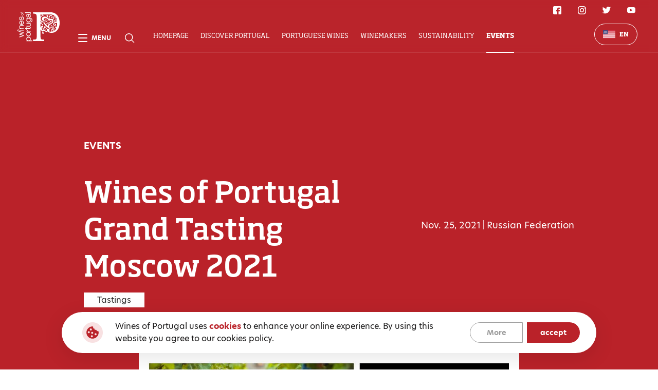

--- FILE ---
content_type: text/html; charset=utf-8
request_url: https://winesofportugal.com/en/events/wines-portugal-grand-tasting-moscow-2021/
body_size: 6593
content:


<!DOCTYPE html>
<html class="no-js " lang="en">

<head>
    <meta charset="utf-8" />
    <title>
        
        Wines of Portugal Grand Tasting Moscow 2021
        
        
        
        - winesofportugal.com
        
        
    </title>
    <meta name="description" content="" />
    <meta name="viewport" content="width=device-width, initial-scale=1" />

    
    <link rel="icon" href="/static/svg/favicon.b269f43b40f7.svg">
    <link rel="stylesheet" href="https://use.typekit.net/slj6gjy.css">
    <link rel="stylesheet" type="text/css" href="/static/css/base.68e168013ffa.css">

    
<link rel="stylesheet" type="text/css" href="/static/vendor/swiper/swiper.b05a2ba01ddb.css" />
<link rel="stylesheet" href="/static/base/css/event.674bec3a2cf2.css">


    <!-- Google Analytics -->
    <script>
        (function(i,s,o,g,r,a,m){i['GoogleAnalyticsObject']=r;i[r]=i[r]||function(){
        (i[r].q=i[r].q||[]).push(arguments)},i[r].l=1*new Date();a=s.createElement(o),
        m=s.getElementsByTagName(o)[0];a.async=1;a.src=g;m.parentNode.insertBefore(a,m)
        })(window,document,'script','https://www.google-analytics.com/analytics.js','ga');
        ga('create', 'UA-3377647-26', 'auto');
        ga('send', 'pageview');
    </script>
    <!-- End Google Analytics -->

    <!-- Chat Bot -->
    <script src="https://files.getvirtualbrain.com/scripts/main.embedded.js" type="module"></script>
    <script>
        window.virtualBrainId="725b86b7-9a81-4aa5-a143-7a2269737d28"
    </script>
    <!-- End Chat Bot -->

    <script src="https://cdn.lr-ingest.io/LogRocket.min.js" crossorigin="anonymous"></script>
    <script>window.LogRocket && window.LogRocket.init('wines-of-portugal/website-wop');</script>

</head>

<body class="template-event">
    
    
<header class="header">
    <div class="grid-wrapper">
        <div class="header__info">
            <h2 class="header__subtitle">Events</h2>
            <h1 class="header__title">Wines of Portugal Grand Tasting Moscow 2021</h1>
            <div class="header__tag-wrapper">
                <p class="header__tag">Tastings</p>
                <div class="header__tag-wrapper__date-wrapper">
                    <p class="header__date">Nov. 25, 2021</p><span class="header__details__divider">|</span>
                    <p class="header__location">Russian Federation</p>
                </div>
            </div>
        </div>
        <div class="header__details">
            <p class="header__date">Nov. 25, 2021</p><span class="header__details__divider">|</span>
            <p class="header__location">Russian Federation</p>
        </div>
    </div>
</header>

<main>
    <section class="about">
        
        
        <img src="/media-files/images/BANNER_370x250_022X_5cSn0Qc.width-920.jpg" alt="Wines of Portugal Grand Tasting Moscow 2021" class="about__img">
        
        <div class="grid-wrapper">
            <div class="about__info">
                <h2 class="about__title">Event description</h2>
                <div class="about__description"><div class="rich-text"><p>With the aim of increasing the awareness of the Wines of Portugal brand among professionals and opinion leaders, reinforcing the distinctive positioning of Portuguese wines and creating greater distribution of Portuguese wines in the market, Wines of Portugal will organize, on the 25th of November, the Wines of Portugal Grand Tasting in the city of Moscow at the Hotel Baltschug Kempinski.</p><p></p><p>This tasting is aimed at 300 Russian professionals, including local importers and distributors, the press, buyers and prescribers of the HoReCa channel, retailers and opinion leaders, and will count with the participation of around 30 producers.</p><p></p><p>This event will also include a seminar on Portuguese wines for 50 professionals conducted by Wines of Portugal Wine Educator, Sofia Salvador.</p></div></div>
                
            </div>
        </div>
    </section>
    <section class="media">
        
    </section>
</main>


    

<nav class="navbar">
    <div class="navbar__content-wrapper">
        
        <a href="/en/" class="navbar__logo-box">
            <img src="/static/svg/wines-of-portugal-white.50d712d973b2.svg" alt="GRRA Logo" class="navbar__logo">
        </a>
        <div class="navbar__content">
            <div class="navbar__shortcuts">
                <div class="navbar__shortcut" id="navbar-menu">
                    <span class="navbar__shortcut__hamburguer"></span>
                    <p class="navbar__shortcut__text">Menu</p>
                </div>
                <button class="navbar__shortcut">
                    <div class="navbar__shortcut__icon">
                        <svg class="navbar__shortcut__icon">
                            <use xlink:href="/static/svg/sprite.cf8b75e9bb37.svg#icon-search"></use>
                        </svg>
                    </div>
                </button>
            </div>
            <div class="navbar__navigation">
                <ul class="navbar__navigation__list">
                    
                    <li class="navbar__navigation__item " data="[]">
                        <a href="/en/" class="navbar__navigation__link">Homepage</a>
                    </li>
                    
                    <li class="navbar__navigation__item " data="[{&quot;name&quot;: &quot;History&quot;, &quot;isActive&quot;: false, &quot;url&quot;: &quot;/en/discover/history/&quot;}, {&quot;name&quot;: &quot;&lt;p&gt;&lt;span&gt;Wine&lt;/span&gt; Regions&lt;/p&gt;&quot;, &quot;isActive&quot;: false, &quot;url&quot;: &quot;/en/discover/wine-regions/&quot;}, {&quot;name&quot;: &quot;Wine Tourism&quot;, &quot;isActive&quot;: false, &quot;url&quot;: &quot;/en/discover/wine-tourism/&quot;}, {&quot;name&quot;: &quot;Gastronomy&quot;, &quot;isActive&quot;: false, &quot;url&quot;: &quot;/en/discover/gastronomy/&quot;}, {&quot;name&quot;: &quot;Tasting Rooms&quot;, &quot;isActive&quot;: false, &quot;url&quot;: &quot;/en/discover/tasting-rooms/&quot;}]">
                        <a href="/en/discover/" class="navbar__navigation__link">Discover Portugal</a>
                    </li>
                    
                    <li class="navbar__navigation__item " data="[{&quot;name&quot;: &quot;&lt;p&gt;Wine Styles&lt;/p&gt;&quot;, &quot;isActive&quot;: false, &quot;url&quot;: &quot;/en/portuguese-wines/wine-styles/&quot;}, {&quot;name&quot;: &quot;Grape varieties&quot;, &quot;isActive&quot;: false, &quot;url&quot;: &quot;/en/portuguese-wines/grape-varieties/&quot;}, {&quot;name&quot;: &quot;&lt;p&gt;Certified &lt;span&gt;Wines&lt;/span&gt;&lt;/p&gt;&quot;, &quot;isActive&quot;: false, &quot;url&quot;: &quot;/en/portuguese-wines/certified-wines/&quot;}, {&quot;name&quot;: &quot;Glossary&quot;, &quot;isActive&quot;: false, &quot;url&quot;: &quot;/en/portuguese-wines/glossary/&quot;}]">
                        <a href="/en/portuguese-wines/" class="navbar__navigation__link">Portuguese Wines</a>
                    </li>
                    
                    <li class="navbar__navigation__item " data="[]">
                        <a href="/en/produtores/" class="navbar__navigation__link">Winemakers</a>
                    </li>
                    
                    <li class="navbar__navigation__item " data="[]">
                        <a href="/en/sustainability/" class="navbar__navigation__link">Sustainability</a>
                    </li>
                    
                    <li class="navbar__navigation__item  navbar__navigation__item--active " data="[]">
                        <a href="/en/events/" class="navbar__navigation__link">Events</a>
                    </li>
                    
                </ul>
                <div class="navbar__navigation__dropdown-wrapper navbar__navigation__dropdown-wrapper--hidden">
                    <div class="navbar__navigation__dropdown-wrapper__dropdown">
                    </div>
                </div>
            </div>
        </div>

        <div class="navbar__social-wrapper">
            
<div class="social">
  <ul class="social__list">
    
      <li class="social__item">
        <a href="https://www.facebook.com/winesofportugalofficial/" target="_blank" rel="noreferrer" aria-label="Facebook Link" class="social__link">
          <svg class="social__icon">
            <use xlink:href="/static/svg/sprite.cf8b75e9bb37.svg#icon-facebook"></use>
          </svg>
        </a>
      </li>
    
    
      <li class="social__item">
          <a href="https://www.instagram.com/winesofportugalofficial/?hl=en" target="_blank" rel="noreferrer" aria-label="Instagram Link" class="social__link">
            <svg class="social__icon">
              <use xlink:href="/static/svg/sprite.cf8b75e9bb37.svg#icon-instagram"></use>
            </svg>
          </a>
        </li>
    
    
      <li class="social__item">
        <a href="https://twitter.com/wines_portugal" target="_blank" rel="noreferrer" aria-label="Twitter Link" class="social__link">
          <svg class="social__icon">
            <use xlink:href="/static/svg/sprite.cf8b75e9bb37.svg#icon-twitter"></use>
          </svg>
        </a>
      </li>
    
    
      <li class="social__item">
        <a href="https://www.youtube.com/user/winesofportugal" target="_blank" rel="noreferrer" aria-label="Youtube Link" class="social__link">
          <svg class="social__icon">
            <use xlink:href="/static/svg/sprite.cf8b75e9bb37.svg#icon-youtube"></use>
          </svg>
        </a>
      </li>
    
  </ul>
</div>

        </div>

        <div class="navbar__language-wrapper">
            
<div class="language-selector">
    <div class="language-selector__selected">
        
        
        <img src="/static/svg/flags/en.37a1e9e68e77.svg" alt="EN" class="language-selector__icon">
        
        <p class="language-selector__text">EN</p>
        <ul class="language-selector__dropdown">
            
            
                
                    
                    <li class="language-selector__dropdown__item" data-language="pt">
                        <a href="/pt/eventos/grande-prova-vinhos-de-portugal-em-moscovo-2021/" class="language-selector__text language-selector__text--dropdown">
                            <img src="/static/svg/flags/pt.821833706ddf.svg" alt="PT" class="language-selector__text__icon">
                            <span>PT</span>
                        </a>
                    </li>
                    
                
            
                
            
                
            
                
            
                
            
                
            

            
            
            <li class="language-selector__dropdown__item">
                <a href="https://www.discoverwinesofportugal.com/" class="language-selector__text language-selector__text--dropdown">
                    <img src="/static/svg/flags/cn.c2d2e51f05f7.svg" alt="CN" class="language-selector__text__icon">
                    <span>CN</span>
                </a>
            </li>
            
            
        </ul>
    </div>
</div>

        </div>
    </div>
</nav>

<nav class="menu">
    <div class="menu__content-wrapper grid-wrapper">
        <div class="menu__top">
            <div class="menu__top--left">
                <a href="/en/" class="menu__logo-box menu__logo-box--mobile">
                    <img src="/static/svg/wines-of-portugal-white.50d712d973b2.svg" alt="GRRA Logo" class="menu__logo">
                </a>
            </div>
            <div class="menu__top--right">
                <div class="menu__language-wrapper">
                    
<div class="language-selector">
    <div class="language-selector__selected">
        
        
        <img src="/static/svg/flags/en.37a1e9e68e77.svg" alt="EN" class="language-selector__icon">
        
        <p class="language-selector__text">EN</p>
        <ul class="language-selector__dropdown">
            
            
                
                    
                    <li class="language-selector__dropdown__item" data-language="pt">
                        <a href="/pt/eventos/grande-prova-vinhos-de-portugal-em-moscovo-2021/" class="language-selector__text language-selector__text--dropdown">
                            <img src="/static/svg/flags/pt.821833706ddf.svg" alt="PT" class="language-selector__text__icon">
                            <span>PT</span>
                        </a>
                    </li>
                    
                
            
                
            
                
            
                
            
                
            
                
            

            
            
            <li class="language-selector__dropdown__item">
                <a href="https://www.discoverwinesofportugal.com/" class="language-selector__text language-selector__text--dropdown">
                    <img src="/static/svg/flags/cn.c2d2e51f05f7.svg" alt="CN" class="language-selector__text__icon">
                    <span>CN</span>
                </a>
            </li>
            
            
        </ul>
    </div>
</div>

                </div>
                <button class="menu__close" id="navbar-menu-close">
                    <span class="menu__close__icon"></span>
                </button>
            </div>
        </div>
        <!-- <div class="menu__content"> -->
            <a href="/en/" class="menu__logo-box">
                <img src="/static/svg/wines-of-portugal-white.50d712d973b2.svg" alt="GRRA Logo" class="menu__logo">
            </a>
            <div class="menu__navigation">
                <ul class="menu__list">
                    
                    <li class="menu__item">
                        <a href="/en/discover/" class="menu__link">Discover Portugal</a>
                        <ul class="menu__list menu__list--inner">
                            
                            <li class="menu__item menu__item--inner">
                                <a href="/en/discover/" class="menu__link">Portugal</a>
                            </li>
                            
                            
                            
                            <li class="menu__item menu__item--inner">
                                <a href="/en/discover/history/" class="menu__link">History</a>
                            </li>
                            
                            <li class="menu__item menu__item--inner">
                                <a href="/en/discover/wine-regions/" class="menu__link">Wine Regions</a>
                            </li>
                            
                            <li class="menu__item menu__item--inner">
                                <a href="/en/discover/wine-tourism/" class="menu__link">Wine Tourism</a>
                            </li>
                            
                            <li class="menu__item menu__item--inner">
                                <a href="/en/discover/gastronomy/" class="menu__link">Gastronomy</a>
                            </li>
                            
                            <li class="menu__item menu__item--inner">
                                <a href="/en/discover/tasting-rooms/" class="menu__link">Tasting Rooms</a>
                            </li>
                            
                        </ul>
                    </li>
                    
                    <li class="menu__item">
                        <a href="/en/portuguese-wines/" class="menu__link">Portuguese Wines</a>
                        <ul class="menu__list menu__list--inner">
                            
                            <li class="menu__item menu__item--inner">
                                <a href="/en/portuguese-wines/" class="menu__link"></a>
                            </li>
                            
                            
                            
                            <li class="menu__item menu__item--inner">
                                <a href="/en/portuguese-wines/wine-styles/" class="menu__link">Wine Styles</a>
                            </li>
                            
                            <li class="menu__item menu__item--inner">
                                <a href="/en/portuguese-wines/grape-varieties/" class="menu__link">Grape varieties</a>
                            </li>
                            
                            <li class="menu__item menu__item--inner">
                                <a href="/en/portuguese-wines/certified-wines/" class="menu__link">Certified Wines</a>
                            </li>
                            
                            <li class="menu__item menu__item--inner">
                                <a href="/en/portuguese-wines/glossary/" class="menu__link">Glossary</a>
                            </li>
                            
                        </ul>
                    </li>
                    
                    <li class="menu__item">
                        <a href="/en/produtores/" class="menu__link">Winemakers</a>
                        <ul class="menu__list menu__list--inner">
                            
                            <li class="menu__item menu__item--inner">
                                <a href="/en/produtores/" class="menu__link">Winemakers listing</a>
                            </li>
                            
                            
                            
                        </ul>
                    </li>
                    
                    <li class="menu__item">
                        <a href="/en/sustainability/" class="menu__link">Sustainability</a>
                        <ul class="menu__list menu__list--inner">
                            
                            
                            
                        </ul>
                    </li>
                    
                    <li class="menu__item">
                        <a href="/en/events/" class="menu__link">Events</a>
                        <ul class="menu__list menu__list--inner">
                            
                            <li class="menu__item menu__item--inner">
                                <a href="/en/events/" class="menu__link">All Events</a>
                            </li>
                            
                            
                            
                            <li class="menu__item menu__item--inner">
                                <a href="/en/events/?category=1" class="menu__link">Tastings</a>
                            </li>
                            
                            <li class="menu__item menu__item--inner">
                                <a href="/en/events/?category=2" class="menu__link">Fairs</a>
                            </li>
                            
                            <li class="menu__item menu__item--inner">
                                <a href="/en/events/?category=3" class="menu__link">Others</a>
                            </li>
                            
                            <li class="menu__item menu__item--inner">
                                <a href="/en/events/?category=5" class="menu__link">Education</a>
                            </li>
                            
                            
                            
                        </ul>
                    </li>
                    
                    <li class="menu__item">
                        <a href="/en/media/" class="menu__link">Media</a>
                        <ul class="menu__list menu__list--inner">
                            
                            
                            
                            <li class="menu__item menu__item--inner">
                                <a href="/en/media/dossier-de-imprensa/" class="menu__link">Press kit</a>
                            </li>
                            
                            <li class="menu__item menu__item--inner">
                                <a href="/en/media/image-library/" class="menu__link">Image Library</a>
                            </li>
                            
                            <li class="menu__item menu__item--inner">
                                <a href="/en/media/what-they-say-about-us/" class="menu__link">What they say about Us</a>
                            </li>
                            
                            <li class="menu__item menu__item--inner">
                                <a href="/en/media/news/" class="menu__link">News</a>
                            </li>
                            
                        </ul>
                    </li>
                    
                    <li class="menu__item">
                        <a href="/en/contacts/" class="menu__link">Contacts</a>
                        <ul class="menu__list menu__list--inner">
                            
                            <li class="menu__item menu__item--inner">
                                <a href="/en/contacts/" class="menu__link">Contacts Us!</a>
                            </li>
                            
                            
                            
                        </ul>
                    </li>
                    
                </ul>
                
                <ul class="menu__list menu__list--mobile">
                    
                    <li class="menu__item menu__item--accordion accordion">
                        <div class="menu__link-wrapper">
                            <a href="/en/discover/" class="menu__link">Discover Portugal</a>
                            <div class="menu__link menu__link--accordion accordion__toggle"></div>
                        </div>
                        <div class="accordion__content-wrapper">
                            <div class="accordion__content-wrapper__content">
                                <ul class="menu__list menu__list--inner">
                                    
                                    <li class="menu__item menu__item--inner">
                                        <a href="/en/discover/" class="menu__link">Portugal</a>
                                    </li>
                                    
                                    
                                    
                                    <li class="menu__item menu__item--inner">
                                        <a href="/en/discover/history/" class="menu__link">History</a>
                                    </li>
                                    
                                    <li class="menu__item menu__item--inner">
                                        <a href="/en/discover/wine-regions/" class="menu__link">Wine Regions</a>
                                    </li>
                                    
                                    <li class="menu__item menu__item--inner">
                                        <a href="/en/discover/wine-tourism/" class="menu__link">Wine Tourism</a>
                                    </li>
                                    
                                    <li class="menu__item menu__item--inner">
                                        <a href="/en/discover/gastronomy/" class="menu__link">Gastronomy</a>
                                    </li>
                                    
                                    <li class="menu__item menu__item--inner">
                                        <a href="/en/discover/tasting-rooms/" class="menu__link">Tasting Rooms</a>
                                    </li>
                                    
                                </ul>
                            </div>
                        </div>
                    </li>
                    
                    <li class="menu__item menu__item--accordion accordion">
                        <div class="menu__link-wrapper">
                            <a href="/en/portuguese-wines/" class="menu__link">Portuguese Wines</a>
                            <div class="menu__link menu__link--accordion accordion__toggle"></div>
                        </div>
                        <div class="accordion__content-wrapper">
                            <div class="accordion__content-wrapper__content">
                                <ul class="menu__list menu__list--inner">
                                    
                                    <li class="menu__item menu__item--inner">
                                        <a href="/en/portuguese-wines/" class="menu__link"></a>
                                    </li>
                                    
                                    
                                    
                                    <li class="menu__item menu__item--inner">
                                        <a href="/en/portuguese-wines/wine-styles/" class="menu__link">Wine Styles</a>
                                    </li>
                                    
                                    <li class="menu__item menu__item--inner">
                                        <a href="/en/portuguese-wines/grape-varieties/" class="menu__link">Grape varieties</a>
                                    </li>
                                    
                                    <li class="menu__item menu__item--inner">
                                        <a href="/en/portuguese-wines/certified-wines/" class="menu__link">Certified Wines</a>
                                    </li>
                                    
                                    <li class="menu__item menu__item--inner">
                                        <a href="/en/portuguese-wines/glossary/" class="menu__link">Glossary</a>
                                    </li>
                                    
                                </ul>
                            </div>
                        </div>
                    </li>
                    
                    <li class="menu__item menu__item--accordion accordion">
                        <div class="menu__link-wrapper">
                            <a href="/en/produtores/" class="menu__link">Winemakers</a>
                            <div class="menu__link menu__link--accordion accordion__toggle"></div>
                        </div>
                        <div class="accordion__content-wrapper">
                            <div class="accordion__content-wrapper__content">
                                <ul class="menu__list menu__list--inner">
                                    
                                    <li class="menu__item menu__item--inner">
                                        <a href="/en/produtores/" class="menu__link">Winemakers listing</a>
                                    </li>
                                    
                                    
                                    
                                </ul>
                            </div>
                        </div>
                    </li>
                    
                    <li class="menu__item menu__item--accordion accordion">
                        <div class="menu__link-wrapper">
                            <a href="/en/sustainability/" class="menu__link">Sustainability</a>
                            <div class="menu__link menu__link--accordion accordion__toggle"></div>
                        </div>
                        <div class="accordion__content-wrapper">
                            <div class="accordion__content-wrapper__content">
                                <ul class="menu__list menu__list--inner">
                                    
                                    
                                    
                                </ul>
                            </div>
                        </div>
                    </li>
                    
                    <li class="menu__item menu__item--accordion accordion">
                        <div class="menu__link-wrapper">
                            <a href="/en/events/" class="menu__link">Events</a>
                            <div class="menu__link menu__link--accordion accordion__toggle"></div>
                        </div>
                        <div class="accordion__content-wrapper">
                            <div class="accordion__content-wrapper__content">
                                <ul class="menu__list menu__list--inner">
                                    
                                    <li class="menu__item menu__item--inner">
                                        <a href="/en/events/" class="menu__link">All Events</a>
                                    </li>
                                    
                                    
                                    
                                    <li class="menu__item menu__item--inner">
                                        <a href="/en/events/?category=1" class="menu__link">Tastings</a>
                                    </li>
                                    
                                    <li class="menu__item menu__item--inner">
                                        <a href="/en/events/?category=2" class="menu__link">Fairs</a>
                                    </li>
                                    
                                    <li class="menu__item menu__item--inner">
                                        <a href="/en/events/?category=3" class="menu__link">Others</a>
                                    </li>
                                    
                                    <li class="menu__item menu__item--inner">
                                        <a href="/en/events/?category=5" class="menu__link">Education</a>
                                    </li>
                                    
                                    
                                    
                                </ul>
                            </div>
                        </div>
                    </li>
                    
                    <li class="menu__item menu__item--accordion accordion">
                        <div class="menu__link-wrapper">
                            <a href="/en/media/" class="menu__link">Media</a>
                            <div class="menu__link menu__link--accordion accordion__toggle"></div>
                        </div>
                        <div class="accordion__content-wrapper">
                            <div class="accordion__content-wrapper__content">
                                <ul class="menu__list menu__list--inner">
                                    
                                    
                                    
                                    <li class="menu__item menu__item--inner">
                                        <a href="/en/media/dossier-de-imprensa/" class="menu__link">Press kit</a>
                                    </li>
                                    
                                    <li class="menu__item menu__item--inner">
                                        <a href="/en/media/image-library/" class="menu__link">Image Library</a>
                                    </li>
                                    
                                    <li class="menu__item menu__item--inner">
                                        <a href="/en/media/what-they-say-about-us/" class="menu__link">What they say about Us</a>
                                    </li>
                                    
                                    <li class="menu__item menu__item--inner">
                                        <a href="/en/media/news/" class="menu__link">News</a>
                                    </li>
                                    
                                </ul>
                            </div>
                        </div>
                    </li>
                    
                    <li class="menu__item menu__item--accordion accordion">
                        <div class="menu__link-wrapper">
                            <a href="/en/contacts/" class="menu__link">Contacts</a>
                            <div class="menu__link menu__link--accordion accordion__toggle"></div>
                        </div>
                        <div class="accordion__content-wrapper">
                            <div class="accordion__content-wrapper__content">
                                <ul class="menu__list menu__list--inner">
                                    
                                    <li class="menu__item menu__item--inner">
                                        <a href="/en/contacts/" class="menu__link">Contacts Us!</a>
                                    </li>
                                    
                                    
                                    
                                </ul>
                            </div>
                        </div>
                    </li>
                    
                </ul>
            </div>
        <!-- </div> -->
        <div class="menu__bottom container">
            <div class="menu__bottom__navigation">
                <ul class="menu__bottom__list">
                    
                    <li class="menu__bottom__item">
                        <a href="/en/terms-and-policy/?policy=1" class="menu__bottom__link">Terms and Conditions</a>
                    </li>
                    
                    <li class="menu__bottom__item">
                        <a href="/en/terms-and-policy/?policy=2" class="menu__bottom__link">Privacy Policy</a>
                    </li>
                    
                    <li class="menu__bottom__item">
                        <a href="/en/terms-and-policy/?policy=2" class="menu__bottom__link">Cookies Policy</a>
                    </li>
                    
                </ul>
            </div>
            <div class="menu__social-wrapper">
                
<div class="social">
  <ul class="social__list">
    
      <li class="social__item">
        <a href="https://www.facebook.com/winesofportugalofficial/" target="_blank" rel="noreferrer" aria-label="Facebook Link" class="social__link">
          <svg class="social__icon">
            <use xlink:href="/static/svg/sprite.cf8b75e9bb37.svg#icon-facebook"></use>
          </svg>
        </a>
      </li>
    
    
      <li class="social__item">
          <a href="https://www.instagram.com/winesofportugalofficial/?hl=en" target="_blank" rel="noreferrer" aria-label="Instagram Link" class="social__link">
            <svg class="social__icon">
              <use xlink:href="/static/svg/sprite.cf8b75e9bb37.svg#icon-instagram"></use>
            </svg>
          </a>
        </li>
    
    
      <li class="social__item">
        <a href="https://twitter.com/wines_portugal" target="_blank" rel="noreferrer" aria-label="Twitter Link" class="social__link">
          <svg class="social__icon">
            <use xlink:href="/static/svg/sprite.cf8b75e9bb37.svg#icon-twitter"></use>
          </svg>
        </a>
      </li>
    
    
      <li class="social__item">
        <a href="https://www.youtube.com/user/winesofportugal" target="_blank" rel="noreferrer" aria-label="Youtube Link" class="social__link">
          <svg class="social__icon">
            <use xlink:href="/static/svg/sprite.cf8b75e9bb37.svg#icon-youtube"></use>
          </svg>
        </a>
      </li>
    
  </ul>
</div>

            </div>
        </div>
    </div>
    <!-- <p class="menu__lettering-background">Menu</p> -->
</nav>

<div class="search-wrapper">
    <script>
        const general_search_link = "/en/pesquisa-geral/";
    </script>
    <div class="search-wrapper__close"></div>
    <div class="search-wrapper__content">
        <label class="search-wrapper__content__input-wrapper">
            <input placeholder="Search ..." class="search-wrapper__content__input-wrapper__input" />
            <svg class="search-wrapper__content__input-wrapper__icon">
                <use xlink:href="/static/svg/sprite.cf8b75e9bb37.svg#icon-search"></use>
            </svg>
        </label>
        <div class="search-wrapper__content__instructions">Press ENTER to search or ESC to close</div>
    </div>
</div>

    <div class="cookies cookies--hide">
        <div class="cookies__content">
            <img src="/static/svg/cookies.c803a3917134.svg" alt="Cookies" class="cookies__img">
            
            <div class="cookies__description">
                <div class="rich-text"><p>Wines of Portugal uses <b>cookies</b> to enhance your online experience. By using this website you agree to our cookies policy.</p></div>
            </div>
            <div class="cookies__buttons">
                
                <a href="/en/terms-and-policy/?policy=2" class="cookies__button">More</a>
                <button id="cookies-accept" class="cookies__button cookies__button--fill">accept</button>
            </div>
        </div>
    </div>


    
<footer class="footer">
    <div class="footer__content">
        
        <div class="footer__logo-box">
            <a href="/en/" class="footer__logo">
                <img src="/static/svg/logo.a5f618a841a5.svg" alt="Wines of Portugal" class="footer__logo__img">
            </a>
        </div>
        <div class="footer__content__menu-items grid-wrapper">
        <div class="footer__navigation-wrapper">
            
                <div class="footer__navigation">
                    <a href="/en/discover/" class="footer__navigation__title">Discover Portugal</p>
                    <ul class="footer__navigation__list">
                        
                            <li class="footer__navigation__item">
                                <a href="/en/discover/" class="footer__navigation__link">Portugal</a>
                            </li>
                        
                        
                        
                            <li class="footer__navigation__item">
                                <a href="/en/discover/history/" class="footer__navigation__link">History</a>
                            </li>
                        
                            <li class="footer__navigation__item">
                                <a href="/en/discover/wine-regions/" class="footer__navigation__link">Wine Regions</a>
                            </li>
                        
                            <li class="footer__navigation__item">
                                <a href="/en/discover/wine-tourism/" class="footer__navigation__link">Wine Tourism</a>
                            </li>
                        
                            <li class="footer__navigation__item">
                                <a href="/en/discover/gastronomy/" class="footer__navigation__link">Gastronomy</a>
                            </li>
                        
                            <li class="footer__navigation__item">
                                <a href="/en/discover/tasting-rooms/" class="footer__navigation__link">Tasting Rooms</a>
                            </li>
                        
                    </ul>
                </div>
            
                <div class="footer__navigation">
                    <a href="/en/portuguese-wines/" class="footer__navigation__title">Portuguese Wines</p>
                    <ul class="footer__navigation__list">
                        
                            <li class="footer__navigation__item">
                                <a href="/en/portuguese-wines/" class="footer__navigation__link"></a>
                            </li>
                        
                        
                        
                            <li class="footer__navigation__item">
                                <a href="/en/portuguese-wines/wine-styles/" class="footer__navigation__link">Wine Styles</a>
                            </li>
                        
                            <li class="footer__navigation__item">
                                <a href="/en/portuguese-wines/grape-varieties/" class="footer__navigation__link">Grape varieties</a>
                            </li>
                        
                            <li class="footer__navigation__item">
                                <a href="/en/portuguese-wines/certified-wines/" class="footer__navigation__link">Certified Wines</a>
                            </li>
                        
                            <li class="footer__navigation__item">
                                <a href="/en/portuguese-wines/glossary/" class="footer__navigation__link">Glossary</a>
                            </li>
                        
                    </ul>
                </div>
            
                <div class="footer__navigation">
                    <a href="/en/produtores/" class="footer__navigation__title">Winemakers</p>
                    <ul class="footer__navigation__list">
                        
                            <li class="footer__navigation__item">
                                <a href="/en/produtores/" class="footer__navigation__link">Winemakers listing</a>
                            </li>
                        
                        
                        
                    </ul>
                </div>
            
                <div class="footer__navigation">
                    <a href="/en/sustainability/" class="footer__navigation__title">Sustainability</p>
                    <ul class="footer__navigation__list">
                        
                        
                        
                    </ul>
                </div>
            
                <div class="footer__navigation">
                    <a href="/en/events/" class="footer__navigation__title">Events</p>
                    <ul class="footer__navigation__list">
                        
                            <li class="footer__navigation__item">
                                <a href="/en/events/" class="footer__navigation__link">All Events</a>
                            </li>
                        
                        
                            
                                <li class="footer__navigation__item">
                                    <a href="/en/events/?category=1" class="footer__navigation__link">Tastings</a>
                                </li>
                            
                                <li class="footer__navigation__item">
                                    <a href="/en/events/?category=2" class="footer__navigation__link">Fairs</a>
                                </li>
                            
                                <li class="footer__navigation__item">
                                    <a href="/en/events/?category=3" class="footer__navigation__link">Others</a>
                                </li>
                            
                                <li class="footer__navigation__item">
                                    <a href="/en/events/?category=5" class="footer__navigation__link">Education</a>
                                </li>
                            
                        
                        
                    </ul>
                </div>
            
                <div class="footer__navigation">
                    <a href="/en/media/" class="footer__navigation__title">Media</p>
                    <ul class="footer__navigation__list">
                        
                        
                        
                            <li class="footer__navigation__item">
                                <a href="/en/media/dossier-de-imprensa/" class="footer__navigation__link">Press kit</a>
                            </li>
                        
                            <li class="footer__navigation__item">
                                <a href="/en/media/image-library/" class="footer__navigation__link">Image Library</a>
                            </li>
                        
                            <li class="footer__navigation__item">
                                <a href="/en/media/what-they-say-about-us/" class="footer__navigation__link">What they say about Us</a>
                            </li>
                        
                            <li class="footer__navigation__item">
                                <a href="/en/media/news/" class="footer__navigation__link">News</a>
                            </li>
                        
                    </ul>
                </div>
            
                <div class="footer__navigation">
                    <a href="/en/contacts/" class="footer__navigation__title">Contacts</p>
                    <ul class="footer__navigation__list">
                        
                            <li class="footer__navigation__item">
                                <a href="/en/contacts/" class="footer__navigation__link">Contacts Us!</a>
                            </li>
                        
                        
                        
                    </ul>
                </div>
            
        </div>
        </div>
        <div class="container">
            <div class="footer__details">
                <p class="footer__copyright">© 2021 All rights reserved, Wines of Portugal</p>
                <ul class="footer__details__list">
                    
                        <li class="footer__details__item">
                            <a href="/en/terms-and-policy/?policy=1" class="footer__details__link">Terms and Conditions</a>
                        </li>
                    
                        <li class="footer__details__item">
                            <a href="/en/terms-and-policy/?policy=2" class="footer__details__link">Privacy Policy</a>
                        </li>
                    
                        <li class="footer__details__item">
                            <a href="/en/terms-and-policy/?policy=2" class="footer__details__link">Cookies Policy</a>
                        </li>
                    
                </ul>
                <div class="footer__social-wrapper">
                    
<div class="social">
  <ul class="social__list">
    
      <li class="social__item">
        <a href="https://www.facebook.com/winesofportugalofficial/" target="_blank" rel="noreferrer" aria-label="Facebook Link" class="social__link">
          <svg class="social__icon">
            <use xlink:href="/static/svg/sprite.cf8b75e9bb37.svg#icon-facebook"></use>
          </svg>
        </a>
      </li>
    
    
      <li class="social__item">
          <a href="https://www.instagram.com/winesofportugalofficial/?hl=en" target="_blank" rel="noreferrer" aria-label="Instagram Link" class="social__link">
            <svg class="social__icon">
              <use xlink:href="/static/svg/sprite.cf8b75e9bb37.svg#icon-instagram"></use>
            </svg>
          </a>
        </li>
    
    
      <li class="social__item">
        <a href="https://twitter.com/wines_portugal" target="_blank" rel="noreferrer" aria-label="Twitter Link" class="social__link">
          <svg class="social__icon">
            <use xlink:href="/static/svg/sprite.cf8b75e9bb37.svg#icon-twitter"></use>
          </svg>
        </a>
      </li>
    
    
      <li class="social__item">
        <a href="https://www.youtube.com/user/winesofportugal" target="_blank" rel="noreferrer" aria-label="Youtube Link" class="social__link">
          <svg class="social__icon">
            <use xlink:href="/static/svg/sprite.cf8b75e9bb37.svg#icon-youtube"></use>
          </svg>
        </a>
      </li>
    
  </ul>
</div>

                </div>
            </div>
        </div>
    </div>
</footer>
    
    <script>
        const monthNames = [
            `January`,
            `February`,
            `March`,
            `April`,
            `May`,
            `June`,
            `July`,
            `August`,
            `September`,
            `October`,
            `November`,
            `December`,
        ]
        const language = "en";
        const baseApiUrl = '';
        // const languages = '[{&quot;pt&quot;: &quot;/pt/eventos/grande-prova-vinhos-de-portugal-em-moscovo-2021/&quot;}, {&quot;en&quot;: &quot;/en/events/wines-portugal-grand-tasting-moscow-2021/&quot;}, {&quot;fr&quot;: &quot;/fr/eventos/grande-prova-vinhos-de-portugal-em-moscovo-2021/&quot;}, {&quot;de&quot;: &quot;/de/eventos/grande-prova-vinhos-de-portugal-em-moscovo-2021/&quot;}, {&quot;sv&quot;: &quot;/sv/eventos/grande-prova-vinhos-de-portugal-em-moscovo-2021/&quot;}, {&quot;ja&quot;: &quot;/ja/eventos/grande-prova-vinhos-de-portugal-em-moscovo-2021/&quot;}]';
    </script>
    <script>
        document.addEventListener("DOMContentLoaded", function () {
            const sizeWidth = "80px";
            const sizeHeight = "80px";
            const imgRadius = "50%"
            const paddingRight = "0rem";
            const paddingBottom = "0rem";
            const targetId = 'virtualbrain-iframe'; // Replace with the actual ID of the iframe element

            // Create a MutationObserver instance to watch for changes in the DOM
            const observer = new MutationObserver((mutationsList, observer) => {
                for (let mutation of mutationsList) {
                    // Check if any added nodes contain the target element ID
                    if (mutation.type === 'childList' && document.getElementById(targetId)) {
                        const iframe = document.getElementById(targetId);
                        console.log(`Element with ID "${targetId}" is now in the DOM!`);

                        // Wait for the iframe to load completely
                        iframe.onload = function () {
                            try {
                                // Create another MutationObserver to watch for changes inside the iframe
                                const iframeDocument = iframe.contentDocument || iframe.contentWindow.document;

                                // Watch for changes inside the iframe's document (for adding .frame-content)
                                const iframeObserver = new MutationObserver((iframeMutationsList) => {
                                    iframeMutationsList.forEach((mutation) => {
                                        if (mutation.type === 'childList') {
                                            const frameContentElement = iframeDocument.querySelector('.frame-content');
                                            if (frameContentElement) {
                                                console.log('.frame-content found inside iframe!');
                                                
                                                // Retry if there are no child elements yet
                                                const checkChildren = setInterval(() => {
                                                    const childElements = frameContentElement.children;
                                                    if (childElements.length > 0) {
                                                        clearInterval(checkChildren); // Stop checking once children are found
                                                        var lastChildElement = frameContentElement.lastElementChild;

                                                        if (lastChildElement) {
                                                            lastChildElement.style.width = sizeWidth;
                                                            lastChildElement.style.height = sizeHeight;
                                                            lastChildElement.style.right = paddingRight;
                                                            lastChildElement.style.bottom = paddingBottom;
                                                            lastChildElement.style.backgroundColor = "transparent";
                                                            if (lastChildElement) {
                                                                // Find the <img> inside the last child element (the div)
                                                                const imgElement = lastChildElement.querySelector('img');
                                                                
                                                                if (imgElement) {
                                                                    // Now you can modify the img element's style, e.g. change background or any other property
                                                                    imgElement.style.borderRadius = imgRadius; // or any other style you want to apply
                                                                    imgElement.style.border = "2px solid #252525"
                                                                } else {
                                                                    console.error('No <img> element found inside the last child element.');
                                                                }
                                                            } else {
                                                                console.error('No child elements found inside the frame-content element.');
                                                            }
                                                        } else {
                                                            console.error('No child elements found inside the frame-content element.');
                                                        }
                                                    } else {
                                                        console.log('Waiting for child elements to appear inside frame-content...');
                                                    }
                                                }, 100);
                                                
                                                // Disconnect the iframe observer once we find the element
                                                iframeObserver.disconnect();
                                            }
                                        }
                                    });
                                });

                                // Start observing the iframe's document for changes
                                iframeObserver.observe(iframeDocument.body, { childList: true, subtree: true });
                            } catch (error) {
                                console.error('Error accessing iframe content:', error);
                            }
                        };

                        observer.disconnect(); // Stop observing the addition of the iframe
                    }
                }
            });

            // Start observing changes in the body or document
            observer.observe(document.body, { childList: true, subtree: true });
        });
    </script>
    <script type="text/javascript" src="/static/vendor/jquery/jquery.min.220afd743d9e.js"></script>
    <script type="text/javascript" src="/static/js/main.7378122d28ba.js"></script>
    <script type="text/javascript" src="/static/js/navbar.view.e73ace3d63c9.js"></script>


    
<script type="text/javascript" src="/static/vendor/swiper/swiper.301d41dc0157.js"></script>
<script type="text/javascript" src="/static/js/event.5e3087c2ef84.js"></script>


</body>

</html>


--- FILE ---
content_type: text/css
request_url: https://winesofportugal.com/static/base/css/event.674bec3a2cf2.css
body_size: 2611
content:
.gallery {
  display: grid;
  grid-template-columns: 9% 82% 9%;
  -webkit-box-align: center;
      -ms-flex-align: center;
          align-items: center; }
  .gallery__text {
    justify-self: center;
    grid-column: 1 / 2;
    font-family: "Soho";
    font-size: 1.4rem;
    line-height: 1.4rem;
    color: #ba2229;
    -webkit-writing-mode: tb;
        -ms-writing-mode: tb;
            writing-mode: tb;
    -webkit-transform: rotate(180deg);
            transform: rotate(180deg); }
  .gallery__slider {
    margin: 0;
    grid-column: 2 / 3;
    position: relative; }
    .gallery__slider::after {
      content: "";
      display: block;
      position: absolute;
      top: 0;
      left: 0;
      width: 100%;
      height: 100%;
      z-index: 10;
      pointer-events: none;
      background: -webkit-gradient(linear, left bottom, left top, from(rgba(26, 25, 25, 0.3)), to(rgba(26, 25, 25, 0.3)));
      background: linear-gradient(0deg, rgba(26, 25, 25, 0.3), rgba(26, 25, 25, 0.3));
      opacity: 0;
      visibility: hidden;
      -webkit-transition: all 0.3s;
      transition: all 0.3s; }
    .gallery__slider:hover::after {
      opacity: 1;
      visibility: visible; }
    .gallery__slider__item {
      background-color: #f9f9f9; }
      .gallery__slider__item__img {
        -o-object-fit: cover;
           object-fit: cover;
        min-width: 50.4rem;
        margin: 0 auto;
        height: 82rem; }
    .gallery__slider__controller {
      display: block;
      position: absolute;
      top: 50%;
      left: 0;
      -webkit-transform: translateY(-50%) translateX(-1rem);
              transform: translateY(-50%) translateX(-1rem);
      z-index: 15;
      width: 50%;
      height: 100%;
      cursor: pointer;
      background: transparent;
      border: none;
      outline: none;
      opacity: 0;
      -webkit-transition: all 0.3s;
      transition: all 0.3s; }
      .gallery__slider__controller:hover {
        opacity: 1;
        visibility: visible;
        -webkit-transform: translateY(-50%) translateX(0);
                transform: translateY(-50%) translateX(0); }
      .gallery__slider__controller--next {
        left: unset;
        right: 0;
        padding-right: 11.5%;
        text-align: right;
        -webkit-transform: translateY(-50%) translateX(1rem);
                transform: translateY(-50%) translateX(1rem); }
      .gallery__slider__controller--previous {
        padding-left: 11.5%;
        text-align: left; }
      .gallery__slider__controller--previous .gallery__slider__controller__icon {
        -webkit-transform: rotate(180deg);
                transform: rotate(180deg); }
      .gallery__slider__controller__icon {
        width: 13.4rem; }
        .gallery__slider__controller__icon--small {
          width: 2.4rem;
          height: 2.4rem;
          display: none;
          fill: #ffffff; }
    .gallery__slider__pagination {
      grid-column: 3 / 4;
      position: initial;
      display: -webkit-box;
      display: -ms-flexbox;
      display: flex;
      -webkit-box-orient: vertical;
      -webkit-box-direction: normal;
          -ms-flex-direction: column;
              flex-direction: column;
      -webkit-box-align: center;
          -ms-flex-align: center;
              align-items: center; }
      .gallery__slider__pagination__item {
        font-family: "Soho";
        font-weight: 500;
        font-size: 1.4rem;
        line-height: 2.8rem; }
        .gallery__slider__pagination__item:last-child {
          color: #9e9e9e; }
          .gallery__slider__pagination__item:last-child::before {
            content: "";
            display: block;
            height: 2px;
            width: 2.3rem;
            background-color: #9e9e9e; }

.video {
  position: relative;
  display: block;
  height: 82rem;
  width: 82%;
  margin: 0 auto; }
  .video__preview {
    position: absolute;
    top: 0;
    left: 0;
    width: 100%;
    height: 100%; }
    .video__preview__img {
      display: block;
      width: 100%;
      height: 100%;
      background: radial-gradient(circle, #d4686d 0%, #ba2229 100%);
      -o-object-fit: cover;
         object-fit: cover; }
    .video__preview__button {
      position: absolute;
      top: 50%;
      left: 50%;
      -webkit-transform: translate(-50%, -50%);
              transform: translate(-50%, -50%);
      display: -webkit-inline-box;
      display: -ms-inline-flexbox;
      display: inline-flex;
      -webkit-box-align: center;
          -ms-flex-align: center;
              align-items: center;
      -webkit-box-pack: center;
          -ms-flex-pack: center;
              justify-content: center;
      background-color: #ffffff;
      border-radius: 50%;
      height: 6.4rem;
      width: 6.4rem;
      border: none;
      -webkit-box-shadow: 0 0.25rem 0.625rem 0 black;
              box-shadow: 0 0.25rem 0.625rem 0 black;
      cursor: pointer; }
      .video__preview__button__overlay {
        position: absolute;
        border-radius: 50%;
        height: 8.8rem;
        width: 8.8rem;
        opacity: 0.32;
        background-color: #ffffff;
        -webkit-box-shadow: 0 0.6rem 1.4rem 0 black;
                box-shadow: 0 0.6rem 1.4rem 0 black; }
      .video__preview__button__icon {
        display: block;
        width: 2.4rem;
        height: 2.4rem;
        z-index: 10;
        fill: #1a1919; }
      .video__preview__button:hover .video__preview__button__icon {
        fill: #ba2229; }
  .video__player,
  .video__player div,
  .video__player iframe {
    width: 100%;
    height: 100%; }

@-webkit-keyframes fadeEffect {
  from {
    opacity: 0; }
  to {
    opacity: 1; } }

@keyframes fadeEffect {
  from {
    opacity: 0; }
  to {
    opacity: 1; } }

.header {
  color: #ffffff;
  background-color: #ba2229;
  padding-top: 27rem;
  padding-bottom: 22.4rem; }
  .header__info {
    grid-row: 1/ 2;
    grid-column: 2 / span 6; }
  .header__title {
    font-family: "Soho";
    font-weight: 500;
    font-size: 5.6rem;
    line-height: 7.2rem;
    margin-bottom: 1.6rem; }
  .header__subtitle {
    font-family: "hero-new";
    font-size: 1.8rem;
    font-weight: 700;
    text-transform: uppercase;
    margin-bottom: 4rem; }
  .header__tag-wrapper {
    display: -webkit-box;
    display: -ms-flexbox;
    display: flex;
    -ms-flex-wrap: wrap;
        flex-wrap: wrap; }
    .header__tag-wrapper__date-wrapper {
      display: -webkit-box;
      display: -ms-flexbox;
      display: flex; }
  .header__tag-wrapper .header__date,
  .header__tag-wrapper .header__location,
  .header__tag-wrapper .header__details__divider {
    display: none; }
  .header__tag {
    display: inline-block;
    color: #2d2c2c;
    background-color: #ffffff;
    padding: 0.2rem 2.6rem;
    text-transform: capitalize;
    margin-right: 2.4rem;
    margin-bottom: 0.8rem; }
  .header__details {
    grid-row: 1/ 2;
    grid-column: 2 / -2;
    align-self: center;
    justify-self: end;
    display: -webkit-box;
    display: -ms-flexbox;
    display: flex;
    -webkit-box-align: center;
        -ms-flex-align: center;
            align-items: center; }
    .header__details__divider {
      color: currentColor;
      margin: 0 0.4rem; }
  .header__date, .header__location {
    font-weight: "Soho";
    font-size: 1.8rem; }

.about {
  position: relative;
  margin-bottom: 16rem; }
  .about__info {
    background-color: #ffffff;
    grid-column: 3 / -3;
    z-index: 1; }
  .about__title {
    font-weight: 700;
    font-size: 1.6rem;
    line-height: 2.4rem;
    color: #2d2c2c;
    text-transform: uppercase;
    margin-bottom: 3.2rem; }
  .about__description {
    line-height: 3.6rem;
    margin-bottom: 8.8rem; }
  .about__img {
    display: block;
    -o-object-fit: contain;
       object-fit: contain;
    margin: 0 auto;
    width: 74rem;
    height: 50rem;
    margin-top: -14.3rem;
    margin-bottom: 9.6rem; }
  .about__cta {
    display: -webkit-box;
    display: -ms-flexbox;
    display: flex;
    -webkit-box-orient: vertical;
    -webkit-box-direction: normal;
        -ms-flex-direction: column;
            flex-direction: column; }
    .about__cta__text {
      font-family: "Soho";
      font-weight: 500;
      color: #ba2229;
      font-size: 3.2rem;
      line-height: 4rem;
      letter-spacing: 0.01em;
      text-transform: uppercase;
      margin-bottom: 1.6rem; }
    .about__cta__link {
      color: #1a1919;
      font-size: 1.4rem;
      line-height: 2.4rem;
      letter-spacing: 0.1em; }

.media {
  margin-bottom: 16rem; }
  .media__tabs {
    grid-column: 2 / -2;
    -webkit-box-shadow: inset 0px -1px 0px #eaeaea;
            box-shadow: inset 0px -1px 0px #eaeaea;
    display: grid;
    grid-template-columns: repeat(2, 1fr);
    grid-column-gap: 3.2rem;
    margin-bottom: 9.6rem; }
    .media__tabs__item {
      text-align: left;
      font-family: "Soho";
      font-weight: 700;
      color: #2d2c2c;
      font-size: 1.6rem;
      position: relative;
      background-color: transparent;
      border: none;
      outline: none;
      cursor: pointer;
      padding-bottom: 3rem; }
      .media__tabs__item--active {
        color: #ba2229; }
      .media__tabs__item::after {
        content: "";
        display: block;
        position: absolute;
        bottom: -0.2rem;
        left: 0;
        height: 2px;
        width: 100%;
        background-color: #ba2229;
        margin-top: 3.2rem;
        -webkit-transform: scaleX(0);
                transform: scaleX(0);
        -webkit-transition: all 0.3s;
        transition: all 0.3s; }
      .media__tabs__item--active::after, .media__tabs__item:hover::after {
        -webkit-transform: scaleX(1);
                transform: scaleX(1); }
  .media__tab-content {
    display: none;
    -webkit-animation: fadeEffect 1s;
            animation: fadeEffect 1s; }
    .media__tab-content--active {
      display: block; }
  .media__video {
    display: block;
    height: 82rem;
    width: 82%;
    margin: 0 auto; }
  @media only screen and (max-width: 75em) {
    .gallery__slider:hover::after {
      opacity: 1;
      visibility: visible;
      background: -webkit-gradient(linear, left bottom, left top, from(rgba(26, 25, 25, 0.15)), to(rgba(26, 25, 25, 0.15)));
      background: linear-gradient(0deg, rgba(26, 25, 25, 0.15), rgba(26, 25, 25, 0.15)); }
    .gallery__slider__pagination {
      display: none; }
    .gallery__slider__controller {
      opacity: 1;
      visibility: visible;
      -webkit-transform: translateY(-50%) translateX(0);
              transform: translateY(-50%) translateX(0); }
      .gallery__slider__controller--previous, .gallery__slider__controller--next {
        padding: 0 2.4rem; }
      .gallery__slider__controller--next .gallery__slider__controller__icon {
        margin-left: auto; }
      .gallery__slider__controller__icon {
        display: none; }
        .gallery__slider__controller__icon--small {
          display: block; }
    .gallery__slider__item__img {
      height: 45.6rem;
      min-width: 40rem; }
    .header {
      padding-top: 19.1rem;
      padding-bottom: 20rem; }
      .header__info {
        grid-column: 1 / -4; }
      .header__title {
        font-size: 4rem;
        line-height: 5.6rem;
        margin-bottom: 2.4rem; }
      .header__subtitle {
        margin-bottom: 2.4rem; }
      .header__tag-wrapper .header__date,
      .header__tag-wrapper .header__location,
      .header__tag-wrapper .header__details__divider {
        display: block; }
      .header__tag {
        font-size: 1.4rem; }
      .header__details {
        display: none; }
    .about {
      margin-bottom: 9rem; }
      .about__info {
        grid-column: 2 / -2; }
      .about__description {
        margin-bottom: 5.6rem; }
      .about__img {
        width: 60vw;
        height: 42rem;
        margin-top: -12rem;
        margin-bottom: 7.2rem; }
      .about__cta {
        grid-column: 1 / -1; }
        .about__cta__text {
          font-size: 2.4rem; }
      .media__tabs {
        margin-bottom: 6.4rem;
        grid-column: 1 / -1; }
      .media__video {
        height: 45.6rem; } }
  @media only screen and (max-width: 62.3em) {
    .header {
      padding-bottom: 18rem; }
      .header__info {
        grid-column: 1 / -2; }
      .header__title {
        margin-bottom: 1.6rem; }
    .about {
      margin-bottom: 7.4rem; }
      .about__info {
        grid-column: 1 / -1; }
      .about__description {
        font-size: 1.4rem;
        margin-bottom: 4rem; }
      .about__img {
        width: 80vw;
        height: 36rem;
        margin-top: -10.2rem;
        margin-bottom: 5.6rem; }
    .media {
      margin-bottom: 8rem; }
      .media__tabs {
        margin-bottom: 3.2rem; }
      .media__video {
        height: 36.4rem; } }
  @media only screen and (max-width: 37.5em) {
    .gallery {
      display: block; }
      .gallery__text {
        display: none; }
      .gallery__slider__item__img {
        height: 26.4rem;
        min-width: initial;
        width: 100%; }
    .header {
      padding-top: 14.6rem;
      padding-bottom: 12rem; }
      .header__title {
        font-size: 2.4rem;
        line-height: 3.2rem;
        margin-bottom: 2.4rem; }
      .header__subtitle {
        margin-bottom: 1.6rem; }
    .about {
      margin-bottom: 6.6rem; }
      .about__title {
        margin-bottom: 2.4rem; }
      .about__img {
        width: 100vw;
        height: 26rem;
        margin-top: -7.436rem;
        margin-bottom: 4rem;
        padding: 0 2.4rem; }
    .media {
      margin-bottom: 4.8rem; }
        .media__tabs__item {
          font-size: 1.4rem;
          padding-bottom: 1.2rem; }
      .media__video {
        height: 26.4rem;
        width: 100%; } }


--- FILE ---
content_type: application/javascript
request_url: https://winesofportugal.com/static/js/event.5e3087c2ef84.js
body_size: 7555
content:
(function(){function r(e,n,t){function o(i,f){if(!n[i]){if(!e[i]){var c="function"==typeof require&&require;if(!f&&c)return c(i,!0);if(u)return u(i,!0);var a=new Error("Cannot find module '"+i+"'");throw a.code="MODULE_NOT_FOUND",a}var p=n[i]={exports:{}};e[i][0].call(p.exports,function(r){var n=e[i][1][r];return o(n||r)},p,p.exports,r,e,n,t)}return n[i].exports}for(var u="function"==typeof require&&require,i=0;i<t.length;i++)o(t[i]);return o}return r})()({1:[function(require,module,exports){
"use strict";

var _interopRequireDefault = require("@babel/runtime/helpers/interopRequireDefault");

Object.defineProperty(exports, "__esModule", {
  value: true
});
exports.GalleryView = void 0;

var _classCallCheck2 = _interopRequireDefault(require("@babel/runtime/helpers/classCallCheck"));

var _createClass2 = _interopRequireDefault(require("@babel/runtime/helpers/createClass"));

var GalleryView = /*#__PURE__*/function () {
  function GalleryView() {
    (0, _classCallCheck2.default)(this, GalleryView);
    this.sliderClass = "gallery__slider";
    this.sliderListClass = "gallery__slider__list";
    this.sliderItemClass = "gallery__slider__item";
    this.sliderControllerBaseClass = "gallery__slider__controller";
    this.sliderPaginationClass = "gallery__slider__pagination";
    this.init();
  }

  (0, _createClass2.default)(GalleryView, [{
    key: "init",
    value: function init() {
      this.slider = new Swiper(".".concat(this.sliderClass), {
        slidesPerView: 1,
        effect: "fade",
        lazy: {
          loadPrevNext: true
        },
        loop: true,
        pagination: {
          el: ".".concat(this.sliderPaginationClass),
          type: "fraction",
          renderFraction: function renderFraction(currentClass, totalClass) {
            return "<span class=\"gallery__slider__pagination__item ".concat(currentClass, "\"></span>\n            <span class=\"gallery__slider__pagination__item ").concat(totalClass, "\"></span>");
          }
        },
        wrapperClass: this.sliderListClass,
        slideClass: this.sliderItemClass,
        navigation: {
          nextEl: ".".concat(this.sliderControllerBaseClass, "--next"),
          prevEl: ".".concat(this.sliderControllerBaseClass, "--previous"),
          disabledClass: "".concat(this.sliderControllerBaseClass, "--disabled")
        }
      });
    }
  }]);
  return GalleryView;
}();

exports.GalleryView = GalleryView;

},{"@babel/runtime/helpers/classCallCheck":5,"@babel/runtime/helpers/createClass":6,"@babel/runtime/helpers/interopRequireDefault":7}],2:[function(require,module,exports){
"use strict";

var _interopRequireDefault = require("@babel/runtime/helpers/interopRequireDefault");

Object.defineProperty(exports, "__esModule", {
  value: true
});
exports.TabsView = void 0;

var _classCallCheck2 = _interopRequireDefault(require("@babel/runtime/helpers/classCallCheck"));

var _createClass2 = _interopRequireDefault(require("@babel/runtime/helpers/createClass"));

var TabsView = /*#__PURE__*/function () {
  function TabsView(classPrefix) {
    (0, _classCallCheck2.default)(this, TabsView);
    this.tabsContentActiveClass = "".concat(classPrefix, "__tab-content--active");
    this.tabsContent = Array.from(document.querySelectorAll(".".concat(classPrefix, "__tab-content")));
    this.tabsWrapper = document.querySelector(".".concat(classPrefix, "__tabs"));
    this.tabsClass = "".concat(classPrefix, "__tabs__item");
    this.tabsActiveClass = "".concat(this.tabsClass, "--active");
    this.tabs = Array.from(document.querySelectorAll(".".concat(this.tabsClass)));
    this.tabAttribute = "tab-id";
    this.init();
  }

  (0, _createClass2.default)(TabsView, [{
    key: "init",
    value: function init() {
      var firstTab = this.getElementAttributeValue(this.tabs[0]);
      this.onTabClick(firstTab);
      this.watchClick();
    }
  }, {
    key: "watchClick",
    value: function watchClick() {
      var _this = this;

      this.tabsWrapper.addEventListener("click", function (e) {
        var tabItem = e.target.closest(".".concat(_this.tabsClass));

        if (tabItem) {
          var tabId = _this.getElementAttributeValue(tabItem);

          _this.onTabClick(tabId);
        }
      });
    }
  }, {
    key: "getElementAttributeValue",
    value: function getElementAttributeValue(element) {
      return element.getAttribute(this.tabAttribute);
    }
  }, {
    key: "onTabClick",
    value: function onTabClick(selectedTabId) {
      var _this2 = this;

      this.tabsContent.forEach(function (tabContent) {
        tabContent.classList.remove(_this2.tabsContentActiveClass);
      });
      this.tabs.forEach(function (tab) {
        tab.classList.remove(_this2.tabsActiveClass);
      });
      var selectedTab = this.tabs.find(function (tab) {
        var tabId = _this2.getElementAttributeValue(tab);

        return tabId === selectedTabId;
      });
      var selectedTabContent = this.tabsContent.find(function (tab) {
        var tabId = _this2.getElementAttributeValue(tab);

        return tabId === selectedTabId;
      });
      selectedTabContent.classList.add(this.tabsContentActiveClass);
      selectedTab.classList.add(this.tabsActiveClass);
    }
  }]);
  return TabsView;
}();

exports.TabsView = TabsView;

},{"@babel/runtime/helpers/classCallCheck":5,"@babel/runtime/helpers/createClass":6,"@babel/runtime/helpers/interopRequireDefault":7}],3:[function(require,module,exports){
"use strict";

var _interopRequireDefault = require("@babel/runtime/helpers/interopRequireDefault");

Object.defineProperty(exports, "__esModule", {
  value: true
});
exports.Video = void 0;

var _classCallCheck2 = _interopRequireDefault(require("@babel/runtime/helpers/classCallCheck"));

var _createClass2 = _interopRequireDefault(require("@babel/runtime/helpers/createClass"));

var Video = /*#__PURE__*/function () {
  function Video() {
    var element = arguments.length > 0 && arguments[0] !== undefined ? arguments[0] : document.querySelector(".video");
    (0, _classCallCheck2.default)(this, Video);
    this.element = element;
    this.previewElement = this.element.querySelector(".video__preview");
    this.videoPlayerElement = this.element.querySelector(".video__player");
    this.videoPlayButtonElement = this.element.querySelector(".video__preview__button");
    this.watchPlayClick();
  }

  (0, _createClass2.default)(Video, [{
    key: "watchPlayClick",
    value: function watchPlayClick() {
      var _this = this;

      this.videoPlayButtonElement.addEventListener("click", function () {
        return _this.playVideo();
      });
    }
  }, {
    key: "playVideo",
    value: function playVideo() {
      this.previewElement.style.display = "none";
      this.videoPlayerElement.style.display = "block";
      var iframe = this.videoPlayerElement.querySelector("iframe");
      var videoSrc = iframe.getAttribute("src") + "&autoplay=1";
      iframe.setAttribute("src", videoSrc);
    }
  }]);
  return Video;
}();

exports.Video = Video;

},{"@babel/runtime/helpers/classCallCheck":5,"@babel/runtime/helpers/createClass":6,"@babel/runtime/helpers/interopRequireDefault":7}],4:[function(require,module,exports){
"use strict";

var _gallery = require("../../components/gallery.view");

var _tabs = require("../../components/tabs.view");

var _video = require("../../components/video");

$(function () {
  var galleryElement = document.querySelector(".gallery");

  if (galleryElement) {
    new _gallery.GalleryView();
  }

  var videoElement = document.querySelector(".video");

  if (videoElement) {
    new _video.Video();
  }

  if (galleryElement && videoElement) {
    new _tabs.TabsView("media");
  }
});

},{"../../components/gallery.view":1,"../../components/tabs.view":2,"../../components/video":3}],5:[function(require,module,exports){
function _classCallCheck(instance, Constructor) {
  if (!(instance instanceof Constructor)) {
    throw new TypeError("Cannot call a class as a function");
  }
}

module.exports = _classCallCheck;
module.exports["default"] = module.exports, module.exports.__esModule = true;
},{}],6:[function(require,module,exports){
function _defineProperties(target, props) {
  for (var i = 0; i < props.length; i++) {
    var descriptor = props[i];
    descriptor.enumerable = descriptor.enumerable || false;
    descriptor.configurable = true;
    if ("value" in descriptor) descriptor.writable = true;
    Object.defineProperty(target, descriptor.key, descriptor);
  }
}

function _createClass(Constructor, protoProps, staticProps) {
  if (protoProps) _defineProperties(Constructor.prototype, protoProps);
  if (staticProps) _defineProperties(Constructor, staticProps);
  return Constructor;
}

module.exports = _createClass;
module.exports["default"] = module.exports, module.exports.__esModule = true;
},{}],7:[function(require,module,exports){
function _interopRequireDefault(obj) {
  return obj && obj.__esModule ? obj : {
    "default": obj
  };
}

module.exports = _interopRequireDefault;
module.exports["default"] = module.exports, module.exports.__esModule = true;
},{}]},{},[4])
//# sourceMappingURL=[data-uri]
